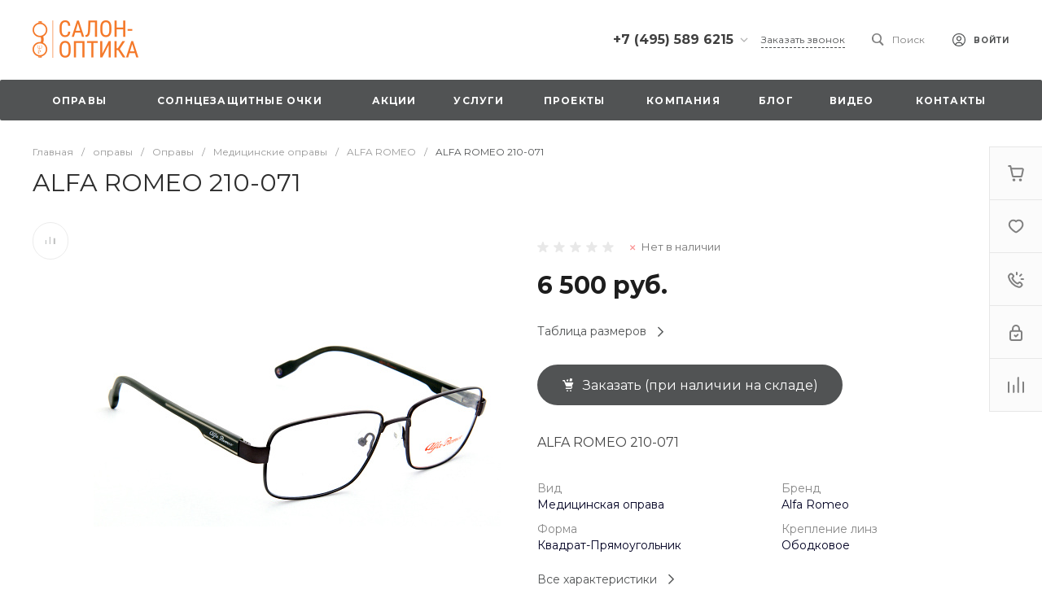

--- FILE ---
content_type: text/html; charset=UTF-8
request_url: https://etly.ru/bitrix/templates/universe_s1/request.php?id=1&template=template.1&parameters%5BAJAX_OPTION_ADDITIONAL%5D=i-0-intec-universe-sale-basket-small-template-2-gnX3eXmjA9pr-FORM&parameters%5BCONSENT_URL%5D=%2Fcompany%2Fconsent%2F&page=forms.get&siteId=s1&templateId=universe_s1
body_size: 2582
content:
<script>BX.loadCSS(['/bitrix/templates/universe_s1/components/bitrix/form.result.new/template.1/style.css?16906455465064']);</script><script>if(!window.BX)window.BX={};if(!window.BX.message)window.BX.message=function(mess){if(typeof mess==='object'){for(let i in mess) {BX.message[i]=mess[i];} return true;}};</script>
<script>(window.BX||top.BX).message({"LANGUAGE_ID":"ru","FORMAT_DATE":"DD.MM.YYYY","FORMAT_DATETIME":"DD.MM.YYYY HH:MI:SS","COOKIE_PREFIX":"BITRIX_SM","SERVER_TZ_OFFSET":"10800","UTF_MODE":"Y","SITE_ID":"s1","SITE_DIR":"\/","USER_ID":"","SERVER_TIME":1769338480,"USER_TZ_OFFSET":0,"USER_TZ_AUTO":"Y","bitrix_sessid":"8cb5b68db0d33851c2e7171f3366cc62"});</script>




<script>if (window.location.hash != '' && window.location.hash != '#') top.BX.ajax.history.checkRedirectStart('bxajaxid', '7b93375a4ff378f504ed07b13a77224c')</script><div id="comp_7b93375a4ff378f504ed07b13a77224c"><div id="i-0-bitrix-form-result-new-template-1-4enrz3OfAQl3" class="ns-bitrix c-form-result-new c-form-result-new-template-1 intec-ui-form">
            
<form name="CALL_s1" action="/bitrix/templates/universe_s1/request.php?id=1&amp;template=template.1&amp;parameters%5BAJAX_OPTION_ADDITIONAL%5D=i-0-intec-universe-sale-basket-small-template-2-gnX3eXmjA9pr-FORM&amp;parameters%5BCONSENT_URL%5D=%2Fcompany%2Fconsent%2F&amp;page=forms.get&amp;siteId=s1&amp;templateId=universe_s1" method="POST" enctype="multipart/form-data"><input type="hidden" name="bxajaxid" id="bxajaxid_7b93375a4ff378f504ed07b13a77224c_8BACKi" value="7b93375a4ff378f504ed07b13a77224c" /><input type="hidden" name="AJAX_CALL" value="Y" /><script>
function _processform_8BACKi(){
	if (BX('bxajaxid_7b93375a4ff378f504ed07b13a77224c_8BACKi'))
	{
		var obForm = BX('bxajaxid_7b93375a4ff378f504ed07b13a77224c_8BACKi').form;
		BX.bind(obForm, 'submit', function() {BX.ajax.submitComponentForm(this, 'comp_7b93375a4ff378f504ed07b13a77224c', true)});
	}
	BX.removeCustomEvent('onAjaxSuccess', _processform_8BACKi);
}
if (BX('bxajaxid_7b93375a4ff378f504ed07b13a77224c_8BACKi'))
	_processform_8BACKi();
else
	BX.addCustomEvent('onAjaxSuccess', _processform_8BACKi);
</script><input type="hidden" name="sessid" id="sessid" value="8cb5b68db0d33851c2e7171f3366cc62" /><input type="hidden" name="WEB_FORM_ID" value="1" />                        
                            <div class="form-result-new-fields intec-ui-form-fields">
                                            <label class="form-result-new-field intec-ui-form-field">                            <span class="form-result-new-field-title intec-ui-form-field-title">
                                Ваше имя                                                            </span>
                            <span class="form-result-new-field-content intec-ui-form-field-content">
                                <input type="text"  class="inputtext intec-ui intec-ui-control-input intec-ui-mod-block intec-ui-mod-round-2"  name="form_text_1" value="">                            </span>
                        </label>                                            <label class="form-result-new-field intec-ui-form-field">                            <span class="form-result-new-field-title intec-ui-form-field-title">
                                Ваш телефон                                                            </span>
                            <span class="form-result-new-field-content intec-ui-form-field-content">
                                <input type="text"  class="inputtext intec-ui intec-ui-control-input intec-ui-mod-block intec-ui-mod-round-2"  name="form_text_2" value="">                            </span>
                        </label>                                                                <div class="form-result-new-field form-result-new-field-captcha intec-ui-form-field intec-ui-form-field-required">
                            <div class="form-result-new-field-title intec-ui-form-field-title">
                                Введите проверочный код                            </div>
                            <div class="form-result-new-field-content intec-ui-form-field-content">
                                <input type="hidden" name="captcha_sid" value="08efb299afdcd903a9710106560840e1">                                <div class="form-result-new-captcha intec-grid intec-grid-nowrap intec-grid-i-h-5">
                                    <div class="form-result-new-captcha-image intec-grid-item-auto">
                                        <img src="/bitrix/tools/captcha.php?captcha_sid=08efb299afdcd903a9710106560840e1" width="180" height="40" />
                                    </div>
                                    <div class="form-result-new-captcha-input intec-grid-item">
                                        <input type="text" class=" intec-ui intec-ui-control-input intec-ui-mod-block intec-ui-mod-round-3 intec-ui-size-2" name="captcha_word" size="30" maxlength="50" />
                                    </div>
                                </div>
                            </div>
                        </div>
                                    </div>
                                        <div class="form-result-new-consent">
                    <label class="intec-ui intec-ui-control-switch intec-ui-scheme-current">
                        <input type="checkbox" name="licenses_popup" value="Y">                        <span class="intec-ui-part-selector"></span>
                        <span class="intec-ui-part-content">Я согласен(а) на <a href="/company/consent/" target="_blank">обработку персональных данных</a></span>
                    </label>
                </div>
                        <div class="form-result-new-buttons">
                <div class="intec-grid-item-auto">
                    <input type="hidden" name="web_form_sent" value="Y">                    <button type="submit" class="intec-ui intec-ui-control-button intec-ui-scheme-current" name="web_form_submit" value="Y" disabled="disabled">Заказать звонок</button>                </div>
            </div>
        </form>        <script type="text/javascript">
    template.load(function (data, options) {
        var app = this;
        var $ = app.getLibrary('$');
        var elements = {};

        //for adaptation window
        window.dispatchEvent(new Event('resize'));

        elements.root = $(options.nodes);
        elements.buttons = $('[data-role="buttons"]', elements.root);
        elements.closeButton = $('[data-role="closeButton"]', elements.buttons);
        elements.form = $('form', elements.root);
        elements.popup = elements.root.closest('.popup-window');

        if (elements.buttons.length > 0 && elements.popup.length > 0) {
            elements.buttons.show();
            elements.closeButton.on('click', function () {
                elements.popup.find('.popup-window-close-icon').trigger('click');
            });
        }

        elements.form.on('submit', function () {
            app.metrika.reachGoal('forms');
            app.metrika.reachGoal('forms.1');
            app.metrika.reachGoal('forms.1.send');
        });
    }, {
        'name': '[Component] bitrix:form.result.new (template.1)',
        'nodes': '#i-0-bitrix-form-result-new-template-1-4enrz3OfAQl3'    });
</script>
    <script type="text/javascript">
        template.load(function () {
            var $ = this.getLibrary('$');
            var node = $('#i-0-bitrix-form-result-new-template-1-4enrz3OfAQl3');
            var form = $('form', node);
            var consent = $('[name="licenses_popup"]', form);
            var submit = $('[type="submit"]', form);

            if (!form.length || !consent.length || !submit.length)
                return;

            var update = function () {
                submit.prop('disabled', !consent.prop('checked'));
            };

            form.on('submit', function () {
                return consent.prop('checked');
            });

            consent.on('change', update);

            update();
        }, {
            'name': '[Component] bitrix:form.result.new (template.1)',
            'nodes': '#i-0-bitrix-form-result-new-template-1-4enrz3OfAQl3'        });
    </script>
</div></div><script>if (top.BX.ajax.history.bHashCollision) top.BX.ajax.history.checkRedirectFinish('bxajaxid', '7b93375a4ff378f504ed07b13a77224c');</script><script>top.BX.ready(BX.defer(function() {window.AJAX_PAGE_STATE = new top.BX.ajax.component('comp_7b93375a4ff378f504ed07b13a77224c'); top.BX.ajax.history.init(window.AJAX_PAGE_STATE);}))</script>